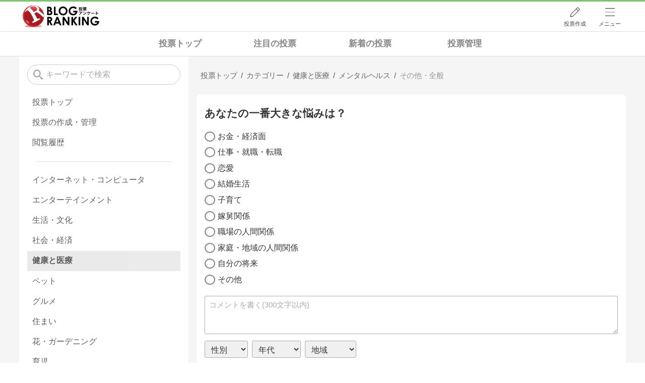

--- FILE ---
content_type: text/html; charset=utf-8
request_url: https://ssl.blog.with2.net/vote/v/?id=80978
body_size: 12251
content:
<!DOCTYPE html>
<html lang="ja" prefix="og: http://ogp.me/ns#">
<head>
<meta http-equiv="Content-type" content="text/html; charset=utf-8"/>
<meta name="viewport" content="width=device-width, initial-scale=1, minimum-scale=1, maximum-scale=5, user-scalable=yes">
<meta name="referrer" content="unsafe-url"/>
<meta name="description" content="投票「あなたの一番大きな悩みは？」です。投票受付中。どなたでも参加できます。&quot;メンタルヘルス(全般)&quot;関連の投票も掲載中。">
<meta property="og:locale" content="ja_JP">
<meta property="og:type" content="article">
<meta property="og:url" content="https://ssl.blog.with2.net/vote/v/?id=80978">
<meta property="og:title" content="あなたの一番大きな悩みは？ | 投票(アンケート)">
<meta property="og:description" content="">
<meta property="og:site_name" content="人気ブログランキング">
<meta property="og:image" content="/banner/og-image-vote/80978">
<!-- Google tag (gtag.js) -->
<script async src="https://www.googletagmanager.com/gtag/js?id=G-QYYDN28S9K"></script>
<script>
  window.dataLayer = window.dataLayer || [];
  function gtag(){dataLayer.push(arguments);}
  gtag('js', new Date());

  gtag('config', 'G-QYYDN28S9K');
</script>
<link rel="stylesheet" type="text/css" href="/css/4/base.4.19.css" /><link rel="stylesheet" type="text/css" href="/css/4/page/votes.4.02.css" /><link rel="stylesheet" type="text/css" href="//ajax.googleapis.com/ajax/libs/jqueryui/1.13.2/themes/base/jquery-ui.css" /><link rel="stylesheet" type="text/css" href="/css/4/page/votes/item.4.00.css" /><link rel="stylesheet" type="text/css" href="/css/4/form.4.02.css" />
<script type="text/javascript" charset="UTF-8" src="/js/jquery.3.5.1.js"></script><script type="text/javascript" charset="UTF-8" src="/inc-file/js/686275" ></script><script type="text/javascript" src="/js/4/jquery.scroll-menu.4.01.js" ></script><script type="text/javascript" src="/js/4/jquery.copy.4.01.js" ></script><script type="text/javascript" src="/js/4/votes/jquery.votes-history.4.00.js" ></script><script type="text/javascript" src="/js/4/votes/jquery.votes-tag.4.01.js" ></script>


<title>あなたの一番大きな悩みは？ | 投票(アンケート) - 人気ブログランキング</title>
<link rel="icon" href="/favicon.ico" type="image/vnd.microsoft.icon" />
<script>
jQuery(function($){

	// jQueryオブジェクトロード確認
	const INTERVAL = 100;
	$.checkPlugin = function(names, timeout) {
		let defer = new $.Deferred;
		setTimeout(function(){
			checkLoaded(defer, names, timeout);
		}, 0);
		return defer.promise();
	};

	function checkLoaded(defer, names, timeout, count) {
		let loaded = 0;
		if( ! count ) count = 0;
		for(let i = 0; i < names.length; i++){
			let name = names[i];
			if( $.fn[name] || $[name] ) loaded++;
		}
		if( loaded == names.length ){
			defer.resolve();
		}else if( timeout && count * INTERVAL > timeout ){
			defer.reject();
			console.error('[checkPlugin] timeout : ' + names.join(','));
		}else{
			setTimeout(function(){
				checkLoaded(defer, names, timeout, count+1);
			}, INTERVAL);
		}
	}


	// scroll for header
	let header = $('#svc-header');
	let header_h = header.height();
	$(window).on('scroll.header', function() {
		let top = $(window).scrollTop();
		if( top < header_h ){
			header.removeClass('move');
		}else{
			header.addClass('move');
		}
	});


	// unread
	let unread_widget = $('<div class="unread"></div>');
	let unread_timer = null;
	$('#svc-header .menu .reader').append(unread_widget);
	$.setUnread = function() {
		clearTimeout(unread_timer);
		let url = '/rest/bookmark2/unread';
		return $.ajax({
			type     : "POST",
			url      : url,
			data     : null,
			dataType : 'json',
			timeout  : 12000
		})
		.done(function(data){
			unread_show(data.response);
			unread_timer = setTimeout(function(){ $.setUnread(); }, 1000 * 90);
		})
		.fail(function(jqXHR, textStatus, errorThrown){
			let msg = '未読件数取得に失敗しました。';
			if( jqXHR.responseJSON && jqXHR.responseJSON.error ){
				msg = jqXHR.responseJSON.error.description;
			}
			if( ! msg && errorThrown ) msg = errorThrown;
			console.error(msg);
		});
	}
	function unread_show(count) {
		if( navigator.setAppBadge ) navigator.setAppBadge(count);
		if( count ){
			unread_widget.text(count);
			unread_widget.addClass('show');
		}else{
			unread_widget.removeClass('show');
		}
	}
	$.setUnread();

});
</script>
<script async src="https://pagead2.googlesyndication.com/pagead/js/adsbygoogle.js?client=ca-pub-9745878946796737"
     crossorigin="anonymous"></script>
</head><body class="">



<header id="svc-header">
<div class="wrapper">
	<div class="logo "><a href="/votes" title="人気ブログランキング">人気ブログランキング</a></div>
	<nav>
		<div class="menu">
			<a href="/reader" class="reader" class="reader"><span class="nosp">ブログ</span>リーダー</a>
			<a href="/votes/my/make" class="vote">投票作成</a>
			<a href="/login" class="my">ログイン</a>
<a href="#menu" class="select">メニュー</a>
<section id="header-menu">
	<div class="menu-title">メニュー</div>
<div class="profile">
	<a class="join" href="/join">ランキングに参加</a>
	<a href="/my">ログイン</a>
</div>
<form class="search" action="/votes/search" method="get">
	<input type="hidden" name="enc" value="utf-8">
	<input type="search" name="q" placeholder="検索キーワードを入力">
	<button type="submit">検索</button>
</form>
<ul class="menu-list">
		<li class=" add-item pre"><a href="/votes">投票TOP</a></li>	<li class=" add-item pre"><a href="/votes/history">投票履歴</a></li>	<li class=" add-item pre"><a href="/votes/category/new">新着の投票</a></li>	<li class=" add-item pre"><a href="/votes/category/spotlight">注目の投票</a></li>	<li class=" add-item pre"><a href="/votes/my">投票作成/管理</a></li>	<li class=" add-item pre"><a href="/votes/my">ログイン</a></li>	<li class=" add-item pre"><a href="/help/66">ヘルプ</a></li>	<li class="none add-item pre"><a href=""></a></li>	<li class=" "><a href="/join">新規登録</a></li>	<li class=" "><a href="/login">ログイン</a></li>	<li class=" "><a href="/reader">ブログリーダー</a></li>	<li class=" "><a href="/category">カテゴリ一覧</a></li>	<li class=" "><a href="/trends">話題のキーワード</a></li>	<li class=" "><a href="/votes">投票・アンケート</a></li>	<li class=" "><a href="/history/item">最近見た記事の履歴</a></li>	<li class=" "><a href="/history/review">読んだ記事の履歴</a></li>	<li class=" "><a href="/help">ヘルプ</a></li>	<li class=" "><a href="/">TOPページ</a></li>
</ul><div class="menu-title">関連サービス</div>
<ul class="menu-list">
		<li class=" add-item pre"><a href="/">人気ブログランキング</a></li>	<li class=" "><a href="https://blogcircle.jp">ブログサークル</a></li>
</ul>
	<a class="close">メニューを閉じる</a>
	<div class="closer"></div>
</section>
<script>
jQuery(function($){

	var MENU = $('#header-menu');
	var TIMER = null;
	var HISTORY_CACHE = true;

	$('header .menu .select, #header-menu').on('mouseenter', function(){
		clearTimeout(TIMER);
	})
	.on('mouseleave', function(){
		clearTimeout(TIMER);
		if( $(window).width() > 600 ){
			TIMER = setTimeout(closeMenu, 1500);
		}
	});
	$('header .menu .select').on('click', function(){
		clearTimeout(TIMER);
		if( MENU.is(':visible') ){
			closeMenu();
		}else{
			openMenu();
		}
		return false;
	});

	// click event
	$('#header-menu').on('click', 'a', function(e){
		try{
			let e = $(this);
			let ttl = e.text();
			let href = e.attr('href');

			let li = e.closest('li');
			let ul = li.closest('.menu-list');
			if( ul.length == 0 ) return;
			let idx_ul = ul.prevAll('ul').length;
			let idx_li = li.prevAll('li').length;

			let labels = ['UL:' + idx_ul, 'LI:' + idx_li, ttl, href];
			let label = labels.join(', ');
			gtag('event', 'menu-click', {
				event_category : 'header-menu',
				event_label    : label,
				transport_type : 'beacon'
			});
		}catch(e){ console.log(e); }
	});

	$('bodydummy').on('touchstart.header-menu', function(e){
		if( ! MENU.is(':visible') ) return true;
		var y = 0;
		if( e.originalEvent.touches ){
			y = e.originalEvent.touches[0].pageY;
		}else{
			y = e.pageY;
		}
		if( y > MENU.offset().top + MENU.height() + 150 ){
			clearTimeout(TIMER);
			closeMenu();
		}
		return true;
	});

	$('#header-menu .close, #header-menu .closer').on('click', function(){
		clearTimeout(TIMER);
		closeMenu();
	});

	function openMenu() {
		if( MENU.is(':hidden') ){
			if( $('.history', MENU).length == 0 || ! HISTORY_CACHE ){
				setHistory();
				HISTORY_CACHE = true;
			}
		}
		$('body').addClass('header-menu-open');
		MENU.trigger('menuopen', []);
		MENU.slideDown(300);

		// analytics event
		try{
			let label = '';
			gtag('event', 'menu-open', {
				event_category : 'ranking',
				event_label    : label
			});
		}catch(e){ console.log(e); }
	}

	function closeMenu() {
		MENU.slideUp(300);
		$('body').removeClass('header-menu-open');
	}

	// history
	$('body').on('click', 'a', function(e) {
		if( $(e.target).closest('#svc-header').length == 0 ) HISTORY_CACHE = false;
	});

	function setHistory() {
		let win = $('\
<style>\
#header-menu .history {\
	--bd-line: 1px solid #ddd;\
	border:var(--bd-line);\
	border-width:0 1px;\
	background-color:white;\
\
	a.history-item {\
		display:block;\
		text-align:center;\
		padding:1.2em .8em;\
		color:#666;\
		border-top:var(--bd-line);\
		&::after {\
			display:inline-block;\
			content:">";\
			margin-left:.3em;\
			transform:scaleX(.6) scaleY(1.3);\
			color:#999;\
		}\
	}\
}\
#header-menu .history .menu-title {\
	position:relative;\
}\
#header-menu .history .menu-title .clear {\
	display:inline-block;\
	cursor:pointer;\
	position:absolute;\
	background-color:white;\
	border-radius:.2em;\
	border:1px solid #aaa;\
	vertical-align:middle;\
	padding:0 .5em;\
	line-height:1.8;\
	top:22%;\
	right:.5em;\
	color:#666;\
	text-decoration:none;\
}\
#header-menu .history ul {\
	display:block;\
}\
#header-menu .history ul li {\
	flex:none;\
	width:auto;\
}\
#header-menu .history ul li > * {\
	display:unset;\
	padding:unset;\
}\
#header-menu .history ul li .jq-history-blog {\
	display:flex;\
	padding:.5em;\
}\
#header-menu .history .jq-history-none,\
#header-menu .history .jq-history-loader {\
	padding:1.2em .5em;\
}\
#header-menu .history .jq-history-next {\
	background-color:inherit;\
	color:steelblue;\
	margin:0;\
	border-width:0 1px;\
	border-radius:0;\
	width:100%;\
	max-width:unset;\
}\
#header-menu .history ul li {\
	border:none;\
}\
#header-menu .history ul li:not(:last-child) {\
	border-bottom:var(--bd-line);\
}\
#header-menu .history .jq-history-ttl {\
	color:#666;\
}\
#header-menu .history .follow .jq-follow-btn {\
	margin:0 .5em;\
	font-size:.95em;\
}\
</style>\
<div class="history">\
	<div class="menu-title">閲覧ブログ<a class="clear">消去</a></div>\
	<div class="history-widget"></div>\
	<a class="history-item" href="/history/item">最近見た記事の履歴</a>\
</div>\
');
		let widget = $('.history-widget', win);
		let next = $('.history', MENU).next();
		if( next.length == 0 ) next = $('.close', MENU);
		$('.history', MENU).remove();
		widget.empty().history({
			cache : HISTORY_CACHE
		});
		next.before(win);
	}

	$('#header-menu').on('click', '.history .menu-title .clear', function(){
		let widget = $('.history .history-widget');
		widget.history('clear');
	});

});
</script>
		</div>
	</nav>
</div>
</header>

<!-- breadcrumbs -->
<div class="breadcrumbs">
<div class="wrapper">
	<style>
body .breadcrumbs {
	padding:0;
}
.votes-bread {
	overflow:hidden;
	overflow-x:auto;
}
.votes-bread ul {
	display:grid;
	grid-template-columns:repeat(4, 1fr);
	margin:0 auto;
	max-width:45em;
	font-size:1.1em;
	line-height:1.3;
	overflow-x:auto;
}
.votes-bread ul li {
	margin:0;
}
.votes-bread ul li a {
	display:block;
	padding:.8em .4em;
	font-weight:bold;
	text-align:center;
	color:#333;
	white-space:nowrap;
	opacity:.6;
}
.votes-bread ul li a:hover {
	opacity:1;
}
.breadcrumbs li::after {
	display:none;
}

/* selected */
.votes-bread ul li.now a {
	background-color:var(--hover-bg-color);
	opacity:1;
}


/* スマホ(縦) */
@media screen and (max-width: 600px) {

	.votes-bread {
		text-align:center;
	}
	.votes-bread ul {
	}

}
</style>
<div class="votes-bread">
	<ul>
		<li class=" ">
	<a href="/votes" title="投票トップ">投票トップ</a>
</li><li class=" ">
	<a href="/votes/category/spotlight" title="注目の投票">注目の投票</a>
</li><li class=" ">
	<a href="/votes/category/new" title="新着の投票">新着の投票</a>
</li><li class=" ">
	<a href="/votes/my" title="投票管理">投票管理</a>
</li>
	</ul>
</div>
</div>
</div>

<!-- #main -->
<main>

<!-- wrapper -->
<div class="wrapper">
<script>
jQuery(function($){
	$.scrollmenu.options.footer = [
		'.vote-wrapper > aside',
		'body > footer'
	];
});
</script>

<div class="vote-wrapper">

	<article>
		<style>
.vote-bread-mini {
	overflow:hidden;
	overflow-x:auto;
}
.vote-bread-mini ul {
	display:flex;
	flex-flow:row nowrap;
	font-size:.95em;
	max-width:100%;
	line-height:1.3;
	letter-spacing:-.03em;
	white-space:nowrap;
}
.vote-bread-mini ul li {
	margin:0;
	position:relative;
}
.vote-bread-mini ul li:not(:last-child)::after {
	content:"/";
}
.vote-bread-mini ul li > * {
	display:inline-block;
	padding:.8em .5em;
	color:#666;
	white-space:nowrap;
}
.vote-bread-mini ul li:last-child > * {
	color:#999;
}
</style>
<nav class="vote-bread-mini">
	<ul><li><a href="/votes" title="投票トップ" itemprop="url" class="block "><span>投票トップ</span></a></li><li><div class="block "><span title="カテゴリー">カテゴリー</span></div></li><li><a href="/votes/category/1385" title="健康と医療" itemprop="url" class="block "><span>健康と医療</span></a></li><li><a href="/votes/category/1387" title="メンタルヘルス" itemprop="url" class="block "><span>メンタルヘルス</span></a></li><li><a href="/votes/category/1556" title="その他・全般" itemprop="url" class="block "><span>その他・全般</span></a></li></ul>
</nav><!-- schema json -->
<script type="application/ld+json">
{"@context":"https:\/\/schema.org","@type":"BreadcrumbList","itemListElement":[{"@type":"ListItem","position":1,"name":"\u6295\u7968\u30c8\u30c3\u30d7","item":"https:\/\/ssl.blog.with2.net\/votes"},{"@type":"ListItem","position":2,"name":"\u30ab\u30c6\u30b4\u30ea\u30fc"}]}
</script>

		
		
	<section class="vote-item vote-form form">

	

	<style>
	.vote-throw-form {
	--base-color: rgb(90,161,59);
	--base-bd-color: #aaa;
	margin:0;
	color:#333;	
}
input,
select,
textarea,
button
{
	font-family:"メイリオ","Hiragino Kaku Gothic Pro",Meiryo,Arial,sans-serif;
	font-size:1em;
}
.vote-throw-form ::placeholder { color:#aaa; }
.vote-throw-form input[type="text"],
.vote-throw-form input[type="password"],
.vote-throw-form input[type="mail"],
.vote-throw-form input[type="tel"],
.vote-throw-form input[type="number"],
.vote-throw-form input[type="search"],
.vote-throw-form input[type="url"],
.vote-throw-form select
{
	line-height:1.5em;
	padding:.6em .5em;
	border:1px solid var(--base-bd-color);
	border-radius:.2em;
	width:100%;
	box-sizing:border-box;
	-moz-box-sizing:border-box;
}
.vote-throw-form input[type="checkbox"],
.vote-throw-form input[type="radio"]
{
	display:none;
	width:initial;
}
.vote-throw-form input[type="checkbox"] + label:not(.ui-button),
.vote-throw-form input[type="radio"] + label:not(.ui-button)
{
	display:inline-block;
	position:relative;
	cursor:pointer;
	user-select: none;
	line-height:1.4;
	padding-left:1.6em;
}
.vote-throw-form input[type="checkbox"] + label:not(.ui-button)::before,
.vote-throw-form input[type="radio"] + label:not(.ui-button)::before
{
	content:"";
	position:absolute;
	top:0;
	left:0;
	bottom:0;
	margin:auto 0;
	display:inline-block;
	border:.1em solid gray;
	border-radius:.15em;
	width:1.3em;
	height:1.25em;
	box-sizing:border-box;
	text-align:center;
	line-height:1.2;
}
.vote-throw-form input[type="radio"] + label:not(.ui-button)::before {
	border-radius:50%;
}
.vote-throw-form input[type="checkbox"]:checked + label:not(.ui-button)::before,
.vote-throw-form input[type="radio"]:checked + label:not(.ui-button)::before
{
	background:no-repeat center / .7em var(--base-color);
	background-image: url([data-uri]);
}
.vote-throw-form select {
	background-color:#fffff0;
}
.vote-throw-form textarea {
	width:100%;
	padding:.5em;
	min-height:5em;
}
.vote-throw-form button, input[type="submit"], input[type="button"] {
	border:initial;
	border-radius:.2em;
	background-color:var(--base-color);
	color:white;
	line-height:1.3;
	padding:.9em 1.5em;
	cursor:pointer;
}
.vote-throw-form button:hover {
	opacity:.5;
}
.vote-throw-form button.mini {
	font-size:.9em;
}
.vote-throw-form button[disabled] {
	background-color:#ccc;
}
.vote-throw-form .error {
	color:red;
	background-color:#fddfdf;
	border:1px solid #f1a899;
	border-radius:.2em;
	padding:.5em;
	margin:2em 0;
}
.vote-throw-form .ttl {
	font-weight:bold;
}
.vote-throw-form .comment {
	font-size:.95em;
	border-radius:.2em;
	border-color:var(--base-bd-color);
}
.vote-throw-form .personal {
	margin:.6em 0 1.5em 0;
}
.vote-throw-form .personal > * {
	margin-right:.5em;
}
.vote-throw-form .personal select {
	background-color:#f0f0f0;
	color:#333;
	width:auto;
	padding:.4em .5em;
}
.vote-throw-form .personal option.title {
	font-weight:bold;
}
.vote-throw-form .buttons {
	display:flex;
	flex-flow:row nowrap;
	overflow:hidden;
}
.vote-throw-form .buttons > * + * {
	margin-left:.5em;
}
.vote-throw-form .buttons button {
	flex:0 1 10em;
	border-radius:2em;
	border:1px solid var(--base-color);
	white-space:nowrap;
	overflow:hidden;
	text-overflow:ellipsis;
	text-align:center;
	font-weight:bold;
	letter-spacing:.05em;
	padding:.7em 0;
}
.vote-throw-form .buttons button:not([type="submit"]) {
	background-color:white;
	color:var(--base-color);
}
.vote-throw-form ul {
	padding:0;
	border:none;
}
.vote-throw-form ul li {
	padding:.3em 0;
}
.vote-throw-form .choice {
	margin:1em 0;
}
.vote-throw-form .choice li.desc {
	color:#999;
	font-size:.9em;
}
.vote-throw-form .choice li.desc::before { content:"("; }
.vote-throw-form .choice li.desc::after  { content:")"; }

.vote-throw-form .relate-link {
	display:block;
	margin:1em 0 2em;
	font-size:.85em;
	white-space:nowrap;
	overflow:hidden;
	text-overflow:ellipsis;
}
.vote-throw-form .relate-link .link {
	display:flex;
	flex-flow:column wrap;
	line-height:1.5;
	padding:.7em .5em;
	border:1px solid var(--base-bd-color);
	border-radius:.2em;
	color:#666;
}
.vote-throw-form .relate-link .link > * {
	max-width:100%;
	overflow:hidden;
	text-overflow:ellipsis;
}
.vote-throw-form .relate-link .link-title {
	font-weight:bold;
}
.vote-throw-form .relate-link .link-url {
	flex:1 0 auto;
}
</style>
<form action="https://ssl.blog.with2.net/votes/item/80978/throw" method="post" class="vote-throw-form">
<input type="hidden" name="id" value="80978">
<input type="hidden" name="sid" value="">
<input type="hidden" name="ref" value="">
<input type="hidden" name="char" value="文字表示">

	<h2 class="ttl">
		
		あなたの一番大きな悩みは？
	</h2>

	<p class="desc">
		
	</p>

	

	<input type="hidden" name="qid-check">
	<ul class="choice" data-num="0">
		
		<li>
	<input type="radio" id="qid_0" name="qid[]" value="0" >
	<label for="qid_0">お金・経済面</label>
</li><li>
	<input type="radio" id="qid_1" name="qid[]" value="1" >
	<label for="qid_1">仕事・就職・転職</label>
</li><li>
	<input type="radio" id="qid_2" name="qid[]" value="2" >
	<label for="qid_2">恋愛</label>
</li><li>
	<input type="radio" id="qid_3" name="qid[]" value="3" >
	<label for="qid_3">結婚生活</label>
</li><li>
	<input type="radio" id="qid_4" name="qid[]" value="4" >
	<label for="qid_4">子育て</label>
</li><li>
	<input type="radio" id="qid_5" name="qid[]" value="5" >
	<label for="qid_5">嫁舅関係</label>
</li><li>
	<input type="radio" id="qid_6" name="qid[]" value="6" >
	<label for="qid_6">職場の人間関係</label>
</li><li>
	<input type="radio" id="qid_7" name="qid[]" value="7" >
	<label for="qid_7">家庭・地域の人間関係</label>
</li><li>
	<input type="radio" id="qid_8" name="qid[]" value="8" >
	<label for="qid_8">自分の将来</label>
</li><li>
	<input type="radio" id="qid_9" name="qid[]" value="9" >
	<label for="qid_9">その他</label>
</li>
	</ul>

	<textarea name="comment" class="comment" placeholder="コメントを書く(300文字以内)"></textarea>

	<div class="personal">
		<select name="sex">
	<option value="" class="title">性別</option>
	<option value="1" >男性</option><option value="2" >女性</option>
	<option value="">無回答</option>
</select><select name="age">
	<option value="" class="title">年代</option>
	<option value="1" >10未満</option><option value="2" >10歳代</option><option value="3" >20歳代</option><option value="4" >30歳代</option><option value="5" >40歳代</option><option value="6" >50歳代</option><option value="7" >60歳代</option><option value="8" >70歳代</option><option value="9" >80歳代</option><option value="10" >90歳代</option><option value="11" >100以上</option>
	<option value="">無回答</option>
</select><select name="area">
	<option value="" class="title">地域</option>
	<option value="1" >北海道</option><option value="2" >青森</option><option value="3" >岩手</option><option value="4" >秋田</option><option value="5" >宮城</option><option value="6" >山形</option><option value="7" >福島</option><option value="8" >新潟</option><option value="9" >栃木</option><option value="10" >茨城</option><option value="11" >群馬</option><option value="12" >埼玉</option><option value="13" >東京</option><option value="14" >千葉</option><option value="15" >神奈川</option><option value="16" >山梨</option><option value="17" >静岡</option><option value="18" >長野</option><option value="19" >富山</option><option value="20" >岐阜</option><option value="21" >愛知</option><option value="22" >石川</option><option value="23" >福井</option><option value="24" >滋賀</option><option value="25" >三重</option><option value="26" >京都</option><option value="27" >奈良</option><option value="28" >大阪</option><option value="29" >和歌山</option><option value="30" >兵庫</option><option value="31" >鳥取</option><option value="32" >岡山</option><option value="33" >島根</option><option value="34" >広島</option><option value="35" >山口</option><option value="36" >香川</option><option value="37" >徳島</option><option value="38" >高知</option><option value="39" >愛媛</option><option value="40" >福岡</option><option value="41" >佐賀</option><option value="42" >大分</option><option value="43" >長崎</option><option value="44" >熊本</option><option value="45" >宮崎</option><option value="46" >鹿児島</option><option value="47" >沖縄</option><option value="99" >【海外】</option>
	<option value="">無回答</option>
</select>
	</div>

	<div class="buttons">
		<button type="submit">投票する</button>
		<button type="button" class="result" data-url="https://ssl.blog.with2.net/votes/item/80978/result">結果を見る</button>
	</div>

</form>
<script>
jQuery(function($){

	let Form = $('form.vote-throw-form');

	// autosize
	$('.comment', Form).autosize();


	// view result
	$('button.result').on('click', function(){
		let url = $(this).data('url');
		if( Form.attr('target') == '_blank' ){
			window.open(url);
		}else{
			location.href = url;
		}
		return false;
	});


	// check value
	Form.checkvalue({
		errorClass: 'ui-state-error',
		trimSpace: true,
		inputs : [
			{ name:'qid-check', title:'選択肢', balloonPos:'UP'
				,check: function(e, opt){
					let num = parseInt(Form.find('.choice').data('num'));
					let ctr = Form.find('input[name="qid[]"]:checked').length;
					if( ctr == 0 ) return '選択されていません。';
					if( num > 0 && ctr > num ){
						return '最大0個まで選択できます(現在' + ctr + '個)';
					}
				}
			},
			{ name:'comment', title:'コメント', maxlen:300 }
		]
	});

});
</script>

	<div class="date">
		<div class="expire">
	受付期間 : <span>2011/12/01 02:33 〜 無期限</span>
</div>

	</div>

		<div class="submenu paste">
		<a class="link">
			<svg id="_レイヤー_2" xmlns="http://www.w3.org/2000/svg" viewBox="0 0 201.28 246.39"><defs><style>.cls-1{fill:#333;stroke-width:0}</style></defs><g id="_レイヤー_1_画像"><path class="cls-1" d="M10.43 76.98c1.61 1.02 2.82 1.86 4.1 2.59 27.61 15.79 55.2 31.6 82.9 47.23 1.62.91 4.59 1.06 6.16.17 28.57-16.11 57.03-32.43 85.5-48.71.42-.24.77-.61 1.61-1.3-1.62-1.02-3.03-1.97-4.51-2.82-17.19-9.85-34.4-19.68-51.59-29.52-1.3-.74-2.89-1.3-3.73-2.41-.75-.99-1.25-2.96-.74-3.89.51-.92 2.4-1.43 3.69-1.46 1.02-.02 2.08.94 3.09 1.52 19.96 11.39 39.87 22.86 59.9 34.12 3.39 1.9 4.48 4.21 4.47 7.98-.12 34.82-.11 69.64 0 104.46.01 3.55-.99 5.77-4.23 7.61-30.57 17.31-61.08 34.73-91.52 52.29-3.45 1.99-6.04 2.14-9.56.11-30.28-17.48-60.65-34.83-91.07-52.06-3.49-1.98-4.92-4.17-4.9-8.26.16-34.65.15-69.31.03-103.96-.01-3.97 1.16-6.33 4.73-8.33 19.9-11.14 39.66-22.55 59.47-33.86 1.01-.58 2.06-1.54 3.08-1.53 1.3.01 3.18.5 3.71 1.41.52.91.03 2.84-.66 3.9-.66 1.01-2.14 1.5-3.29 2.16-17.2 9.84-34.4 19.67-51.6 29.51-1.57.9-3.1 1.87-5.03 3.04Z"/><path class="cls-1" d="M126.61 57.95c2.12 2.21 4.58 3.64 4.68 5.22.08 1.32-2.36 3.28-4.09 4.16-16.76 8.53-33.6 16.89-50.43 25.3-.74.37-1.53 1.07-2.25 1-1.48-.14-2.92-.69-4.38-1.07.49-1.55.58-4.1 1.53-4.49 3.8-1.52 3.91-4.27 3.89-7.63-.11-17.32.03-34.64-.12-51.97-.03-3.62 1.04-5.71 4.43-7.34 13.34-6.43 26.52-13.2 39.79-19.79 5.27-2.61 6.93-1.57 6.94 4.32.03 17.81.01 35.63.01 52.28Z"/></g></svg>
			<span>
				この投票をサイトに貼り付ける
			</span>
		</a>
		<a class="url" data-path="/votes/item/80978">
			<svg id="_レイヤー_1" data-name="レイヤー 1" xmlns="http://www.w3.org/2000/svg" version="1.1" viewBox="0 0 56.7 56.7"><defs><style>.cls-1{fill:#333;stroke-width:0}</style></defs><path class="cls-1" d="M35.9 9.2c3.2-3.2 8.4-3.2 11.6 0 3.2 3.2 3.2 8.4 0 11.6l-4 4c-.9 1-.9 2.5 0 3.5 1 .9 2.5.9 3.4 0l4-4c5-5.2 4.9-13.6-.3-18.6C45.5.8 37.4.8 32.3 5.7l-9.9 9.9c-5.1 5.1-5.1 13.5 0 18.6l.7.7c1 .9 2.6.7 3.5-.3.9-1 .7-2.5-.3-3.4-3.5-3-3.9-8.1-.9-11.6.1-.2.3-.3.4-.5l9.9-9.9Z"/><path class="cls-1" d="M33.8 21.5c-1-.9-2.6-.7-3.5.3-.9 1-.7 2.5.3 3.4 3.5 3 3.9 8.1.9 11.6-.1.2-.3.3-.4.5l-9.9 9.9c-3.2 3.2-8.4 3.2-11.6 0-3.2-3.2-3.2-8.4 0-11.6l4-4c.9-1 .9-2.5 0-3.5-1-.9-2.5-.9-3.4 0l-4 4C1 37.1.8 45.5 5.9 50.7s13.4 5.4 18.6.3l.3-.3 9.9-9.9c5.1-5.1 5.1-13.5 0-18.6l-.7-.7Z"/></svg>
			<span>
				URLをコピー
			</span>
		</a>
	</div>

<script>
jQuery(function($){

	// 貼り付けタグ
	$('.paste .link').on('click', function(){
		$(this).votesTag({
			id  : 80978,
			sid : null
		});
	});

	// URL copy
	$('.paste .url').on('click', function(){
		const div = $('<div></div>');
		const path = $(this).data('path');
		const sid = null;
		let url = location.protocol + '//' + location.host;
		url += path;
		if( sid ){
			url += '?sid=' + sid;
		}
		div.appendTo('body').text(url);
		$.execCopy(div);
		div.remove();

		$(this).tips({
			html      : '<div style="margin:.5em;">クリップボードにコピーされました</div>',
			timeout   : 2.4,
			hideClose : true,
		});
		return false;
	});

});
</script>


</section>


	<section class="recommend nobg">
	<h3>こちらもおすすめの投票</h3>
	<ul class="list vote-list">
		<li class="item ">
	<nav><ul class="bread"><li>
	<a href="/votes/category/1387" title="メンタルヘルス">メンタルヘルス</a>
</li><li>
	<a href="/votes/category/1556" title="その他・全般">その他・全般</a>
</li></ul></nav>
	<a class="item-link" href="/votes/item/222633">
		<div class="title">
			身近の人で新型コロナの感染者はいますか？
		</div>
		<div class="desc">ズバリ、あなたの身近な人（家族や親せきや同じ職場の人）で新型コロナに感染した人はいますか？ また知人などで感染した話を聴きますか？</div>
		<div class="time"><span d-timeview="1604453742">2020/11/04 10:35</span></div>
		<div class="count">27</div>
	</a>
</li><li class="item ">
	<nav><ul class="bread"><li>
	<a href="/votes/category/1549" title="依存症">依存症</a>
</li><li>
	<a href="/votes/category/3495" title="ギャンブル依存症">ギャンブル依存症</a>
</li></ul></nav>
	<a class="item-link" href="/votes/item/250513">
		<div class="title">
			家計再建ポイント
		</div>
		<div class="desc">ギャンブル依存から回復後の経済再建。どれが大切ですか？</div>
		<div class="time"><span d-timeview="1748757151">2025/06/01 14:52</span></div>
		<div class="count">1</div>
	</a>
</li><li class="item ">
	<nav><ul class="bread"><li>
	<a href="/votes/category/1387" title="メンタルヘルス">メンタルヘルス</a>
</li><li>
	<a href="/votes/category/1556" title="その他・全般">その他・全般</a>
</li></ul></nav>
	<a class="item-link" href="/votes/item/222632">
		<div class="title">
			外出時には必ずマスクしてますか？
		</div>
		<div class="desc">またコロナの新規感染者が増加しております。 あなたは外出時にはマスクをしますか？　繁華街や駅周辺では９割の人がしてますが、郊外ではほぼ半分の人がしていないように思います。</div>
		<div class="time"><span d-timeview="1604452898">2020/11/04 10:21</span></div>
		<div class="count">45</div>
	</a>
</li><li class="item ">
	<nav><ul class="bread"><li>
	<a href="/votes/category/1549" title="依存症">依存症</a>
</li><li>
	<a href="/votes/category/3495" title="ギャンブル依存症">ギャンブル依存症</a>
</li></ul></nav>
	<a class="item-link" href="/votes/item/250468">
		<div class="title">
			ギャンブル依存症とメンタルヘルス問題に関する投票
		</div>
		<div class="desc">ギャンブル依存症と併発するメンタルヘルス問題についてどれが気になりますか？</div>
		<div class="time"><span d-timeview="1748481211">2025/05/29 10:13</span></div>
		<div class="count">1</div>
	</a>
</li><li class="item ">
	<nav><ul class="bread"><li>
	<a href="/votes/category/1549" title="依存症">依存症</a>
</li><li>
	<a href="/votes/category/3495" title="ギャンブル依存症">ギャンブル依存症</a>
</li></ul></nav>
	<a class="item-link" href="/votes/item/250753">
		<div class="title">
			再発防止プラン作成に関する投票
		</div>
		<div class="desc">再発防止プランに関する投票です。どの対策が重要だと思いますか？</div>
		<div class="time"><span d-timeview="1750510376">2025/06/21 21:52</span></div>
		<div class="count">3</div>
	</a>
</li><li class="item ">
	<nav><ul class="bread"><li>
	<a href="/votes/category/1549" title="依存症">依存症</a>
</li><li>
	<a href="/votes/category/3495" title="ギャンブル依存症">ギャンブル依存症</a>
</li></ul></nav>
	<a class="item-link" href="/votes/item/251304">
		<div class="title">
			離婚すべきか投票
		</div>
		<div class="desc">ギャンブル依存症の配偶者と離婚すべきかどうか投票してください</div>
		<div class="time"><span d-timeview="1754626447">2025/08/08 13:14</span></div>
		<div class="count">3</div>
	</a>
</li>
	</ul>
</section>


	<style>
section.blog-item {

	font-size:.95em;
	display:none;

	header {
		display:grid;
		grid-template-columns:1fr max-content;
		align-items:center;
		margin-bottom:.5em;
		line-height:1;
		a {
			font-size:1.02em;
			padding:.5em;
			color:#666;
		}
	}

	.jq-follow-item-widget {
		background-color:white;
		border-radius:.3em;
	}

	.jq-follow-items-widget.jq-follow-ttl-only {
		.jq-follow-left {
			width:3.4em;
		}

		.jq-follow-list {
			background-color:white;
			padding:.5em min(2vw,1em);
			border-radius:.5em;
			> li:not(:last-child) {
				border-color:#ddd;
				border-bottom-style:solid;
			}
		}

	}

	.jq-follow-data .jq-follow-ttl {
		@media screen and (max-width: 959px) {
			font-weight:normal;
		}
	}

	@media screen and (max-width: 600px) {
		font-size:.95em;
		header h3 span { display:none; }
		.jq-follow-items-widget.jq-follow-ttl-only .jq-follow-left { width:3em; }
	}

}
</style>
<section class="blog-item nobg">
	<header>
		<h3><span>このカテゴリーの</span>新着ブログ記事</h3>
		<a href="/ranking/1556" title="ブログをすべて見る">すべて見る</a>
	</header>
	<div id="blog-item"></div>
</section>
<script>
jQuery(function($){

	let Widget = $('section.blog-item');

	$(window).on('scroll.blogitem', function(){
		$(this).off('.blogitem');
		$.checkPlugin(['followItem'], 10000)
		.done(() => viewItem());
	});

	function viewItem() {
		$('#blog-item')
		.on('followitemload', function(e, opt, data){
			if( data.response.length > 0 ){
				Widget.show();
			}
		})
		.followItem({
			more     : true,
			moreUrl  : "\/ranking\/1556\/item",
			view     : 3,
			size     : 8,
			category : false,
			noHeader : true,
			noError  : true,
			review   : true,
			follow   : true,
			reload   : false,
			params   : {
				nb_cid : 1556,
				nb_sid_count : 1
			}
		});
	}

});
</script>


	<div class="pager-item">
	<a class="prev " href="/votes/item/80542">
		<div class="arrow"></div>
		<div class="vote">
			<span class="nav">前の投票</span>
			<span class="title">最近ムカついた相手を教えてください。</span>
		</div>
	</a>
	<a class="next " href="/votes/item/84145">
		<div class="vote">
			<span class="nav">次の投票</span>
			<span class="title">生きてるのって楽しい？</span>
		</div>
		<div class="arrow"></div>
	</a>
</div>

	</article>

	<aside>
		<section class="top">

	<form class="search list " action="/votes/search" method="get">
		<input type="search" name="q" value="" placeholder="キーワードで検索">
	</form>

	<ul class="list">
	<li class="pc"><a href="/votes">投票トップ</a></li>
	<li class="pc"><a href="/votes/my">投票の作成・管理</a></li>
	<li class="pc"><a href="/votes/history">閲覧履歴</a></li>
	
	</ul>
</section>

<section class="category">
	<ul class="list">
	<li class=""><a href="/votes/category/1000" title="インターネット・コンピュータ">インターネット・コンピュータ</a></li><li class=""><a href="/votes/category/1100" title="エンターテインメント">エンターテインメント</a></li><li class=""><a href="/votes/category/1300" title="生活・文化">生活・文化</a></li><li class=""><a href="/votes/category/1500" title="社会・経済">社会・経済</a></li><li class="now"><a href="/votes/category/1385" title="健康と医療">健康と医療</a></li><li class=""><a href="/votes/category/1340" title="ペット">ペット</a></li><li class=""><a href="/votes/category/1312" title="グルメ">グルメ</a></li><li class=""><a href="/votes/category/1345" title="住まい">住まい</a></li><li class=""><a href="/votes/category/1341" title="花・ガーデニング">花・ガーデニング</a></li><li class=""><a href="/votes/category/2300" title="育児">育児</a></li><li class=""><a href="/votes/category/1310" title="旅行・観光">旅行・観光</a></li><li class=""><a href="/votes/category/1630" title="写真">写真</a></li><li class=""><a href="/votes/category/1476" title="手芸・ハンドクラフト">手芸・ハンドクラフト</a></li><li class=""><a href="/votes/category/1200" title="スポーツ">スポーツ</a></li><li class=""><a href="/votes/category/2000" title="アウトドア">アウトドア</a></li><li class=""><a href="/votes/category/1313" title="美容・ビューティー">美容・ビューティー</a></li><li class=""><a href="/votes/category/1331" title="ファッション">ファッション</a></li><li class=""><a href="/votes/category/1311" title="恋愛・結婚">恋愛・結婚</a></li><li class=""><a href="/votes/category/1401" title="趣味・ホビー">趣味・ホビー</a></li><li class=""><a href="/votes/category/1400" title="ゲーム">ゲーム</a></li><li class=""><a href="/votes/category/1490" title="乗り物">乗り物</a></li><li class=""><a href="/votes/category/1600" title="芸術・人文">芸術・人文</a></li><li class=""><a href="/votes/category/1901" title="学問・科学">学問・科学</a></li><li class=""><a href="/votes/category/9000" title="日記・雑談">日記・雑談</a></li><li class=""><a href="/votes/category/1700" title="ニュース">ニュース</a></li><li class=""><a href="/votes/category/3000" title="地域情報">地域情報</a></li>
	</ul>
</section>

	</aside>

</div>

<script>
jQuery(function($){

	// analitics event
	let Labels = getDefaultLabels();
	function getDefaultLabels() {
		let labels = [];
		const n = location.href.match(/\/votes\/(category|item)\/([0-9]+)/);
		if( n ){
			switch(n[1]){
			case 'category':
				labels.push('from-cid:' + n[2]);
				break;
			case 'item':
				labels.push('from:' + n[2]);
				break;
			}
		}
		return labels;
	}
	$('section.recommend .item-link').on('click', function(e){
		const m = $(this).attr('href').match(/\/item\/([0-9]+)/);
		if( m ) Labels.push('to:' + m[1]);
		beacon('recommend-click', Labels.join(','));
		return true;
	});
	$('section.blog-item').on('click', '.jq-follow-link', function(e){
		beacon('blog-item-click', Labels.join(','));
		return true;
	});
	function beacon(name, label) {
		try{
			gtag('event', name, {
				event_category : 'votes',
				event_label    : label,
				transport_type : 'beacon'
			});
		}catch(e){ console.log(e); }
	}

});
</script>
<!-- /wrapper -->
</div>

<!-- /main -->
</main>

<footer id="svc-footer">
<div class="wrapper">
	<div class="menu">
		<a href="/">TOPページ</a>
		<a href="/join">新規登録</a>
		<a href="/my">マイページ</a>
		<a href="/reader">ブログリーダー</a>
		<a href="/ad.php">広告掲載</a>
		<a href="/help/terms">利用規約</a>
		<a href="/help">ヘルプ</a>
	</div>
	<div class="bottom">
		<div class="copy">Copyright &copy; 2025 "@With" All rights reserved.</div>
	</div>
</div>
</footer>





</body>
</html>

--- FILE ---
content_type: text/html; charset=utf-8
request_url: https://www.google.com/recaptcha/api2/aframe
body_size: 268
content:
<!DOCTYPE HTML><html><head><meta http-equiv="content-type" content="text/html; charset=UTF-8"></head><body><script nonce="caXsKDdpJFNU5z4ksVZc6w">/** Anti-fraud and anti-abuse applications only. See google.com/recaptcha */ try{var clients={'sodar':'https://pagead2.googlesyndication.com/pagead/sodar?'};window.addEventListener("message",function(a){try{if(a.source===window.parent){var b=JSON.parse(a.data);var c=clients[b['id']];if(c){var d=document.createElement('img');d.src=c+b['params']+'&rc='+(localStorage.getItem("rc::a")?sessionStorage.getItem("rc::b"):"");window.document.body.appendChild(d);sessionStorage.setItem("rc::e",parseInt(sessionStorage.getItem("rc::e")||0)+1);localStorage.setItem("rc::h",'1762079356049');}}}catch(b){}});window.parent.postMessage("_grecaptcha_ready", "*");}catch(b){}</script></body></html>

--- FILE ---
content_type: text/css
request_url: https://ssl.blog.with2.net/css/4/form.4.02.css
body_size: 1427
content:
@charset "UTF-8";

/* ************************************************ */
/* フォーム共通 */
/* ************************************************ */
input, select, textarea, button {
	font-family:"メイリオ","Hiragino Kaku Gothic Pro",Meiryo,Arial,sans-serif;
	font-size:1em;
}

::placeholder { color:#aaa; }
::-ms-input-placeholder { color:#aaa; }
::-webkit-input-placeholder { color:#aaa; }

input[type="text"],
input[type="password"],
input[type="mail"],
input[type="tel"],
input[type="number"],
input[type="search"],
input[type="url"],
select
{
	line-height:1.5em;
	padding:.6em .5em;
	border:1px solid #aaa;
	border-radius:.2em;
	width:100%;
	box-sizing:border-box;
	-moz-box-sizing:border-box;
}
input[type="checkbox"],
input[type="radio"]
{
	display:none;
	width:initial;
}
input[type="checkbox"] + label:not(.ui-button),
input[type="radio"] + label:not(.ui-button)
{
	display:inline-block;
	position:relative;
	cursor:pointer;
	user-select: none;
	line-height:1.4;
	padding-left:1.6em;
}
input[type="checkbox"] + label:not(.ui-button)::before,
input[type="radio"] + label:not(.ui-button)::before
{
	content:"";
	position:absolute;
	top:0;
	left:0;
	bottom:0;
	margin:auto 0;
	display:inline-block;
	border:.1em solid gray;
	border-radius:.15em;
	width:1.3em;
	height:1.2em;
	box-sizing:border-box;
	text-align:center;
	line-height:1.2;
}
input[type="radio"] + label:not(.ui-button)::before {
	border-radius:50%;
}
input[type="checkbox"]:checked + label:not(.ui-button)::before,
input[type="radio"]:checked + label:not(.ui-button)::before
{
	background-image: url([data-uri]);
	background-position:center center;
	background-repeat:no-repeat;
	background-size:.7em;
	background-color:rgb(90,161,59);
}

select {
	background-color:#fffff0;
}

textarea {
	width:100%;
	padding:.5em;
	min-height:5em;
}

button, input[type="submit"], input[type="button"] {
	border:initial;
	border-radius:.2em;
	background-color:rgb(90,161,59);
	color:white;
	line-height:1.3;
	padding:.9em 1.5em;
	cursor:pointer;
}
button:hover {
	opacity:.5;
}
button.mini {
	font-size:.9em;
}
button[disabled] {
	background-color:#ccc;
}

.error {
	color:red;
	background-color:#fddfdf;
	border:1px solid #f1a899;
	border-radius:.2em;
	padding:.5em;
	margin:2em 0;
}


/* ************************************************ */
/* 入力項目表示リスト */
/* ************************************************ */
form > ul {
	background-color:white;
	border:1px solid #ddd;
	border-radius:.1em;
	padding:1em 2em;
}
form > ul > li {
	padding:1em 0;
}

form label.require::after {
	content:"*";
	color:red;
}

form > ul > li > p {
	font-size:.9em;
	margin:.3em 0;
	color:#999;
}



/* ************************************************ */
/* スマホ対応 */
/* ************************************************ */
@media screen and (max-width: 600px) {

form > ul {
	padding:.5em;
}

}


--- FILE ---
content_type: application/javascript
request_url: https://ssl.blog.with2.net/js/4/jquery.scroll-menu.4.01.js
body_size: 1755
content:
/* *****************************************************************

■スクロールメニューを実行します。

※オプション
footer:         フッタのjQueryセレクタ(この下には表示されません)
***************************************************************** */
(function($){

	// オプション
	$.scrollmenu = {};
	$.scrollmenu.options = {
		footer: ['body > footer']
	};

	// CSS定義
	var CSS = '\
<style>\
.jq-scm-widget {\
	position:fixed;\
	display:none;\
	bottom:125px;\
	right:0;\
	padding:.2em;\
	padding-right:.4em;\
	opacity:1;\
	z-index:9999;\
}\
.jq-scm-button {\
	position:relative;\
	background:rgba(255,255,255,1);\
	box-shadow:0 0 .2em silver;\
	border-radius:50%;\
	padding:.4em;\
	font-size:1.4rem;\
	text-align:center;\
}\
.jq-scm-mark {\
	position:relative;\
	width:1.5em;\
	height:1.5em;\
	line-height:1.5;\
	margin:auto;\
	font-weight:bold;\
}\
.jq-scm-mark::after {\
	content:"↓";\
	color:black;\
}\
.jq-scm-mark.jq-scm-up::after {\
	content:"↑";\
}\
.1jq-scm-mark::after {\
	position:absolute;\
	content:"";\
	display:block;\
	width:50%;\
	height:50%;\
	top:25%;\
	left:25%;\
	margin-top:-12.5%;\
	border:2px solid white;\
	border-width:2px 2px 0 0;\
	transform:rotate(135deg);\
}\
.1jq-scm-mark.jq-scm-up::after {\
	transform:rotate(-45deg);\
	margin-top:12.5%;\
}\
.jq-scm-no {\
	position:absolute;\
	bottom:15%;\
	right:15%;\
	font-size:.4em;\
	color:white;\
}\
</style>\
';
	$(CSS).appendTo('head');

	// メニュー定義
	var MENU = $('\
<div class="jq-scm-widget">\
<div class="jq-scm-button"><div class="jq-scm-mark"></div><div class="jq-scm-no">1</div></div>\
</div>\
');
	var BUTTON = $('.jq-scm-button .jq-scm-mark', MENU);
	var BUTTON_NO = $('.jq-scm-no', MENU);
	var TIMER = null;

	// フリック判定
	var TOUCH = {};
	$('body').ready(function(){
	MENU.appendTo('body');
	$(document).off('.jq-scm')
	.on('touchstart.jq-scm', function(e){
		TOUCH.move = {};
		TOUCH.start = {
			scrollTop: $(window).scrollTop(),
			time: new Date()
		};
	})
	.on('touchmove.jq-scm', function(e){
		//TOUCH.move = e.originalEvent.changedTouches[0];
		openIfFlick();
	})
	.on('scroll.jq-scm', function(e){
		openIfFlick();
		setCloseMenu();
	})
	.on('touchend.jq-scm', function(e){
		openIfFlick();
		setCloseMenu();
	});
	for(var i = 0; i < $.scrollmenu.options.footer.length; i++){
		if( $( $.scrollmenu.options.footer[i] ).length == 0 ){
			$.scrollmenu.options.footer.splice(i,1);
			i--;
		}
	}
	});

	// フリック判定
	function openIfFlick() {
		if( MENU.data('moving') ) return false;
		if( ! TOUCH.start ) return false;
		var move = $(window).scrollTop() - TOUCH.start.scrollTop;
		var diff = Math.abs(move);
		var time = new Date().getTime() - TOUCH.start.time.getTime();
		if( move > 0 && $(window).scrollTop() > getFooterTop() ){
			MENU.stop().hide();
		}else if( diff > 30 ){// && time < 2 * diff ){
			clearTimeout(TIMER);
			MENU.show();
			BUTTON.data('move', move);
			BUTTON_NO.hide();
			if( move > 0 ){
				if( $.scrollmenu.options.footer.length > 1 ){
					getFooterTop();
					BUTTON_NO.text(FOOTER_NUM + 1).show();
				}
				BUTTON.removeClass('jq-scm-up');
			}else{
				BUTTON_NO.text('');
				BUTTON.addClass('jq-scm-up');
			}
			return true;
		}
		return false;
	}

	// イベント登録
	MENU.on('click.jq-scm', function(e){
		MENU.data('moving', true);
		var cb = function(){
			setTimeout(function(){ MENU.data('moving',false); }, 100);
		};
		if( BUTTON.data('move') < 0 ){
			$('html,body').animate({ scrollTop:0 }, 500, 'swing', cb);
		}else{
			$('html,body').animate({ scrollTop:getFooterTop() }, 500, 'swing', cb);
		}
		setCloseMenu(1, 10);
	});

	// フッターのtop値を取得
	var FOOTER_NUM = 0;
	function getFooterTop() {
		var top = 0;
		var top_now = $(window).scrollTop();
		for(FOOTER_NUM = 0; FOOTER_NUM < $.scrollmenu.options.footer.length; FOOTER_NUM++){
			var footer = $( $.scrollmenu.options.footer[FOOTER_NUM] );
			if( footer.length == 0 ) continue;
			top = footer.offset().top - $(window).innerHeight();
			if( FOOTER_NUM == $.scrollmenu.options.footer.length - 1 ) top += footer.outerHeight();
			if( top_now < top ) break;
		}
		return top;
	}

	// 閉じる
	function setCloseMenu(delay, duration) {
		if( ! delay ) delay = 3500;
		if( ! duration ) duration = 200;
		clearTimeout(TIMER);
		TIMER = setTimeout(function(){
			MENU.fadeOut(duration);
		}, delay);
	}


})(jQuery);
